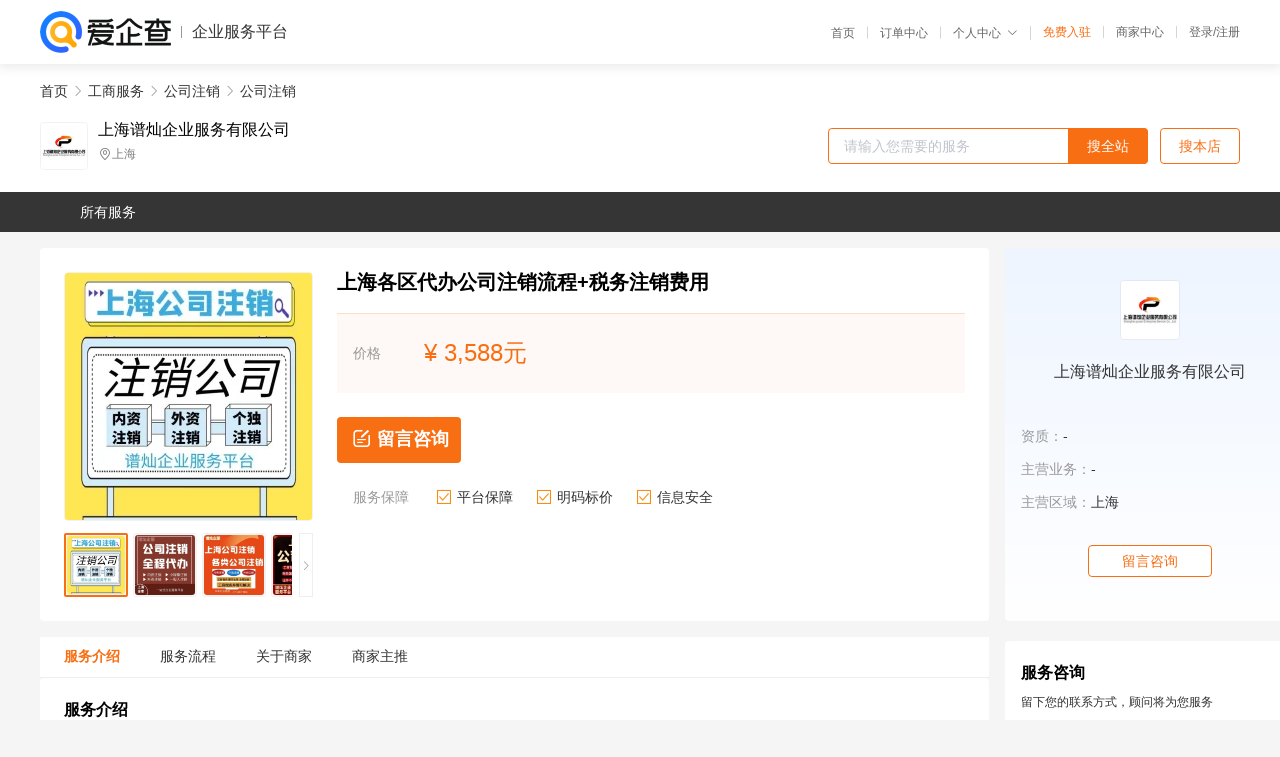

--- FILE ---
content_type: text/html; charset=UTF-8
request_url: https://yiqifu.baidu.com/cgoods_detail_2002241404766
body_size: 5294
content:
<!DOCTYPE html><html><head><meta charset="UTF-8">  <title>上海谱灿企业服务有限公司-公司注销咨询-爱企查企业服务平台</title>   <meta name="keywords" content="公司注销代办,公司注销代理,工商服务机构,工商服务联系方式,公司注销服务价格">   <meta name="description" content="平台提供公司注销服务详细信息说明,上海谱灿企业服务有限公司为您提供在的公司注销、公司注销、工商服务相关代理代办服务，免费咨询专业顾问了解更多信息! 查询其他提供公司注销服务优质服务商,请关注爱企查企业服务平台。">  <meta http-equiv="X-UA-Compatible" content="IE=edge"><meta name="referrer" content="no-referrer-when-downgrade"><link rel="pre-connect" href="//qifu-pub.bj.bcebos.com/"><link rel="dns-prefetch" href="//qifu-pub.bj.bcebos.com/"><link rel="dns-prefetch" href="//ts.bdimg.com"><link rel="dns-prefetch" href="//himg.bdimg.com"><link rel="shortcut icon" href="//xinpub.cdn.bcebos.com/static/favicon.ico" type="image/x-icon">       <link rel="preload" fetchpriority="high" href="https://qifu-pub.bj.bcebos.com/datapic/5007bf823b859ec5ae214d3bdfde719f_fullsize.jpg?x-bce-process=image/resize,m_lfit,w_249/format,f_webp" as="image">  <script type="text/javascript" src="//passport.baidu.com/passApi/js/uni_login_wrapper.js"></script><script src="https://xin-static.cdn.bcebos.com/law-m/js/template.js"></script> <link href="//xinpub.cdn.bcebos.com/aiqifu/static/1748572627/css/vendors.95232eab35f.css" rel="stylesheet"><link href="//xinpub.cdn.bcebos.com/aiqifu/static/1748572627/css/cgoodsrelease.87900c7696a.css" rel="stylesheet"> <script>/* eslint-disable */
        // 添加百度统计
        var _hmt = _hmt || [];
        (function () {
            var hm = document.createElement('script');
            hm.src = '//hm.baidu.com/hm.js?37e1bd75d9c0b74f7b4a8ba07566c281';
            hm.setAttribute('async', 'async');
            hm.setAttribute('defer', 'defer');
            var s = document.getElementsByTagName('script')[0];
            s.parentNode.insertBefore(hm, s);
        })();</script></head><body><div id="app">  </div><script>/* eslint-disable */  window.pageData = {"isLogin":0,"userName":null,"casapi":null,"passapi":"\/\/passport.baidu.com\/passApi\/js\/uni_login_wrapper.js","logoutUrl":"https:\/\/yiqifu.baidu.com\/\/cusercenter\/logout","logintype":0,"userPhoto":"https:\/\/himg.bdimg.com\/sys\/portrait\/item\/default.jpg","homePage":"https:\/\/yiqifu.baidu.com","passDomain":"https:\/\/passport.baidu.com","version":"V1.0.33","goodsInfo":{"id":"2002241404766","shopId":"203639499","spuName":"\u4e0a\u6d77\u5404\u533a\u4ee3\u529e\u516c\u53f8\u6ce8\u9500\u6d41\u7a0b+\u7a0e\u52a1\u6ce8\u9500\u8d39\u7528","shopLevel":1,"company":"","serviceTeam":"","serviceDetail":"\u54a8\u8be2\uff0c\u5b9a\u5236\u4e2a\u6027\u5316\u65b9\u6848","serviceMode":"1\u5bf91\u4e13\u4eba\u670d\u52a1","spuDesc":"","detail":"<p><strong> \u516c\u53f8\u540d\u79f0 <\/strong> : \u4e0a\u6d77\u8c31\u707f\u4f01\u4e1a\u670d\u52a1\u6709\u9650\u516c\u53f8<strong> \u516c\u53f8\u7c7b\u578b <\/strong> : \u6709\u9650\u8d23\u4efb\u516c\u53f8<strong> \u670d\u52a1\u9879\u76ee <\/strong> : \u516c\u53f8\u6ce8\u518c\u3001\u516c\u53f8\u53d8\u66f4\u3001\u516c\u53f8\u6ce8\u9500\u3001\u8bb8\u53ef\u8bc1\u7533\u8bf7\u3001\u5404\u7c7b\u8d44\u8d28\u529e\u7406\u3001\u5546\u6807\u3001\u77e5\u8bc6\u4ea7\u6743 <\/p><strong> \u8425\u4e1a\u6267\u7167 <\/strong> : \u6709<strong> \u54a8\u8be2\u7535\u8bdd <\/strong> : 13916603640<strong> \u9762\u5411\u5730\u533a <\/strong> : \u5168\u56fd <\/p><hr\/><p align=\"center\"><img src=\"https:\/\/t10.baidu.com\/it\/u=3381364311,488610356&fm=199&app=68&f=PNG?w=750&h=1100&s=79CACF10595F7CCC4AD45DC30300F0B0\"\/><img src=\"https:\/\/t11.baidu.com\/it\/u=3984913888,884565311&fm=199&app=68&f=PNG?w=750&h=1036&s=80126433CD5669C850D9F5CB0300D0B1\"\/><img src=\"https:\/\/t12.baidu.com\/it\/u=2287081661,403826110&fm=199&app=68&f=PNG?w=750&h=1114&s=CE16558E1EDF2DED2B01E5E10300F033\"\/><img src=\"https:\/\/t12.baidu.com\/it\/u=1236805113,3111940075&fm=199&app=68&f=PNG?w=750&h=615&s=7F7688527DB6479ED5FDBFFA0300903D\"\/><img src=\"https:\/\/t12.baidu.com\/it\/u=2713697468,3875519557&fm=199&app=68&f=PNG?w=750&h=1492&s=B830E5140F0344495CF02CCC0300C0B2\"\/><img src=\"https:\/\/t11.baidu.com\/it\/u=4003071588,52271179&fm=199&app=68&f=PNG?w=750&h=1352&s=4D90C61016675B0914DCC0DE030070B3\"\/><img src=\"https:\/\/t12.baidu.com\/it\/u=3590901510,1396836467&fm=199&app=68&f=PNG?w=750&h=1345&s=F59049330B0E6E495EE400CE0300C0B1\"\/><img src=\"https:\/\/t11.baidu.com\/it\/u=2598722661,658712200&fm=199&app=68&f=PNG?w=750&h=1307&s=1590ED31039E59CA48618CF10300C0B3\"\/><img src=\"https:\/\/t11.baidu.com\/it\/u=2333827269,1997518915&fm=199&app=68&f=PNG?w=750&h=568&s=3C56EC17119E45CA06E5F0D903007030\"\/><img src=\"https:\/\/t10.baidu.com\/it\/u=287303749,2113626984&fm=199&app=68&f=PNG?w=750&h=480&s=1D805D325CF4539A4BEE52E50300F025\"\/><img src=\"https:\/\/t10.baidu.com\/it\/u=2349059725,170073103&fm=199&app=68&f=PNG?w=750&h=40\"\/><\/p><p>\u3000\u3000\u4e0a\u6d77\u516c\u53f8\u6ce8\u9500\u6d41\u7a0b\u603b\u5171\u6d89\u53ca\u5230\u4e09\u4e2a\u90e8\u95e8\uff0c\u5de5\u5546\u3001\u7a0e\u52a1\u3001\u94f6\u884c\uff0c\u4e3b\u8981\u6d41\u7a0b\u5171\u4e94\u6b65\uff0c\u9996\u5148\u8981\u53bb\u5de5\u5546\u505a\u6ce8\u9500\u5907\u6848\uff0c\u4e4b\u540e\u627e\u62a5\u7eb8\u53bb\u505a\u6ce8\u9500\u767b\u62a5\uff08\u4e5f\u53ef\u4ee5\u5728\u5168\u56fd\u4f01\u4e1a\u4fe1\u7528\u7f51\u767b\u62a5\uff09\uff0c\u518d\u7136\u540e\u505a\u7a0e\u52a1\u6ce8\u9500\u3001\u5de5\u5546\u6ce8\u9500\uff0c\u7136\u540e\u505a\u94f6\u884c\u6ce8\u9500\u3002<\/p><p>\u3000\u3000\u516c\u53f8\u6ce8\u9500\u6761\u4ef6<\/p><p>\u3000\u30001\u3001\u516c\u53f8\u5408\u5e76\u3001\u5206\u7acb\u89e3\u6563\uff1b<\/p><p>\u3000\u30002\u3001\u516c\u53f8\u7ae0\u7a0b\u89c4\u5b9a\u8425\u4e1a\u671f\u9650\u5c4a\u6ee1\u6216\u8005\u5176\u4ed6\u89e3\u6563\u4e8b\u7531\u51fa\u73b0\uff1b<\/p><p>\u3000\u30003\u3001\u516c\u53f8\u4f9d\u6cd5\u5ba3\u544a\u7834\u4ea7\uff1b<\/p><p>\u3000\u30004\u3001\u516c\u53f8\u4f9d\u6cd5\u8d23\u4ee4\u5173\u95ed\uff1b<\/p><p>\u3000\u3000\u6ce8\u9500\u7684\u8be6\u7ec6\u6d41\u7a0b<\/p><p>\u3000\u30001\u3001\u516c\u53f8\u8425\u4e1a\u6267\u7167\u6b63\u526f\u672c\u539f\u4ef6\u53ca\u526f\u672c\u590d\u5370\u4ef6\uff1b<\/p><p>\u3000\u30002\u3001\u59d4\u6258\u4ee3\u7406\u4eba\u8bc1\u660e\uff1b<\/p><p>\u3000\u30003\u3001\u516c\u7ae0\uff1b<\/p><p>\u3000\u30004\u3001\u516c\u53f8\u80a1\u4e1c\u4f1a\u51b3\u8bae<\/p><p>\u3000\u30005\u3001\u6ce8\u9500\u7533\u8bf7\u4e66\uff1b<\/p><p>\u3000\u30006\u3001\u516c\u53f8\u7ae0\u7a0b\uff1b<\/p><p>\u3000\u30007\u3001\u516c\u53f8\u6e05\u7b97\u62a5\u544a\uff1b<\/p><p>\u3000\u30008\u3001\u7ecf\u529e\u4eba\u8eab\u4efd\u8bc1\u539f\u4ef6\uff1b<\/p><p>\u3000\u3000\u6574\u4e2a\u516c\u53f8\u6ce8\u9500\u7684\u6d41\u7a0b\u5176\u5b9e\u662f\u6bd4\u8f83\u590d\u6742\u7684\uff0c\u6240\u4ee5\u5927\u5bb6\u53ef\u4ee5\u627e\u7684\u4ee3\u7406\u673a\u6784\u53bb\u4ee3\u4e3a\u529e\u7406<\/p><p>\u3000\u3000\u4f5c\u8005\uff1aMoon\u4f01\u4e1a\u54a8\u8be2<\/p><p>\u3000\u3000\u94fe\u63a5\uff1a<\/p><p>\u3000\u3000\u6765\u6e90\uff1a\u77e5\u4e4e<\/p><p>\u3000\u3000\u8457\u4f5c\u6743\u5f52\u4f5c\u8005\u6240\u6709\u3002\u5546\u4e1a\u8f6c\u8f7d\u8bf7\u8054\u7cfb\u4f5c\u8005\u83b7\u5f97\u6388\u6743\uff0c\u975e\u5546\u4e1a\u8f6c\u8f7d\u8bf7\u6ce8\u660e\u51fa\u5904\u3002<\/p>","skuList":{"":{"skuId":"2780022414067","price":"3,588.00"}},"attrList":[],"price":"3,588.00","minPrice":"3588.00","coverImage":"https:\/\/qifu-pub.bj.bcebos.com\/datapic\/5007bf823b859ec5ae214d3bdfde719f_fullsize.jpg","spuImgList":["https:\/\/qifu-pub.bj.bcebos.com\/datapic\/5007bf823b859ec5ae214d3bdfde719f_fullsize.jpg","https:\/\/qifu-pub.bj.bcebos.com\/datapic\/c6b986f07381fb258281056aea4b29ea_fullsize.jpg","https:\/\/qifu-pub.bj.bcebos.com\/datapic\/fdecc68c8d869ddb7244c95bf252c29a_fullsize.jpg","https:\/\/qifu-pub.bj.bcebos.com\/datapic\/10747d3718e72d9bfb7fd9dc5d98ea57_fullsize.jpg"],"disclaimer":"<p>\u4f01\u4e1a\u670d\u52a1\u5e73\u53f0\u6e29\u99a8\u63d0\u793a<\/p>\n        <p>1\u3001\u4ee5\u4e0a\u5c55\u793a\u7684\u4fe1\u606f\u5185\u5bb9\u5747\u7531\u53d1\u5e03\uff0c\u5185\u5bb9\u7684\u771f\u5b9e\u6027\u3001\u51c6\u786e\u6027\u548c\u5408\u6cd5\u6027\u7531\u8d1f\u8d23\u3002<\/p>\n        <p>2\u3001\u8d2d\u4e70\u670d\u52a1\u524d\u6ce8\u610f\u8c28\u614e\u6838\u5b9e\uff0c\u5e76\u4e0e\u670d\u52a1\u673a\u6784\u6c9f\u901a\u786e\u8ba4\u3002<\/p>\n        <p>3\u3001\u4f01\u4e1a\u670d\u52a1\u5e73\u53f0\u7f51\u7ad9\u4ec5\u8fdb\u884c\u4fe1\u606f\u5c55\u793a\uff0c\u5982\u60a8\u53d1\u73b0\u9875\u9762\u6709\u4efb\u4f55\u8fdd\u6cd5\u6216\u4fb5\u6743\u4fe1\u606f\uff0c\u8bf7\u63d0\u4f9b\u76f8\u5173\u6750\u6599\u81f3\u90ae\u7bb1ext_qfhelp@baidu.com\uff0c\u6211\u4eec\u4f1a\u53ca\u65f6\u6838\u67e5\u5904\u7406\u5e76\u56de\u590d\u3002<\/p>","workPlace":[],"serviceProcess":[{"title":"\u54a8\u8be2\u670d\u52a1","paragraph":["\u4f01\u4e1a\u901a\u8fc7\u7535\u8bdd\u3001\u90ae\u4ef6\u6216\u8005\u5728\u7ebf\u54a8\u8be2\u7684\u65b9\u5f0f\uff0c\u5411\u4ee3\u7406\u673a\u6784\u54a8\u8be2\u76f8\u5173\u7684\u670d\u52a1\u5185\u5bb9\u3001\u6d41\u7a0b\u548c\u8d39\u7528\u7b49\u95ee\u9898\u3002"]},{"title":"\u7b7e\u8ba2\u59d4\u6258\u534f\u8bae","paragraph":["\u5728\u660e\u786e\u670d\u52a1\u5185\u5bb9\u548c\u8d39\u7528\u540e\uff0c\u4f01\u4e1a\u4e0e\u4ee3\u7406\u673a\u6784\u7b7e\u8ba2\u59d4\u6258\u534f\u8bae\uff0c\u660e\u786e\u4ee3\u7406\u673a\u6784\u7684\u670d\u52a1\u5185\u5bb9\u3001\u8d39\u7528\u3001\u4fdd\u5bc6\u534f\u8bae\u7b49\u5185\u5bb9\u3002"]},{"title":"\u63d0\u4f9b\u76f8\u5173\u6750\u6599","paragraph":["\u4f01\u4e1a\u9700\u8981\u5411\u4ee3\u7406\u673a\u6784\u63d0\u4f9b\u76f8\u5173\u7684\u6750\u6599\uff0c\u4f8b\u5982\u516c\u53f8\u540d\u79f0\u3001\u6cd5\u4eba\u4ee3\u8868\u8eab\u4efd\u8bc1\u3001\u8425\u4e1a\u6267\u7167\u4ee5\u53ca\u529e\u516c\u573a\u6240\u8bc1\u660e\u7b49\u3002"]},{"title":"\u624b\u7eed\u4ee3\u529e","paragraph":["\u4ee3\u7406\u673a\u6784\u4f1a\u6839\u636e\u4f01\u4e1a\u7684\u9700\u6c42\uff0c\u4ee3\u4e3a\u529e\u7406\u76f8\u5173\u7684\u5de5\u5546\u624b\u7eed\uff0c\u4f8b\u5982\u6ce8\u518c\u516c\u53f8\u3001\u53d8\u66f4\u516c\u53f8\u4fe1\u606f\u3001\u6ce8\u9500\u516c\u53f8\u7b49\u3002"]},{"title":"\u4ea4\u4ed8\u7ed3\u679c","paragraph":["\u4ee3\u7406\u673a\u6784\u4f1a\u5c06\u529e\u7406\u7ed3\u679c\u4ea4\u4ed8\u7ed9\u4f01\u4e1a\uff0c\u4f8b\u5982\u65b0\u7684\u8425\u4e1a\u6267\u7167\u3001\u7a0e\u52a1\u767b\u8bb0\u8bc1\u7b49\u3002"]}],"serviceNotice":[],"description":"","skuDesc":"","hasPhoneNum":1,"district":[],"servYears":1,"thirdId":"24346","thirdName":"\u516c\u53f8\u6ce8\u9500","secondId":"24326","secondName":"\u516c\u53f8\u6ce8\u9500","firstId":"24315","firstName":"\u5de5\u5546\u670d\u52a1"},"category":[{"id":"24315","name":"\u5de5\u5546\u670d\u52a1","path":"\/csearch_\u5de5\u5546\u670d\u52a1"},{"id":"24326","name":"\u516c\u53f8\u6ce8\u9500","path":"\/csearch_\u516c\u53f8\u6ce8\u9500"},{"id":"24346","name":"\u516c\u53f8\u6ce8\u9500","path":"\/csearch_\u516c\u53f8\u6ce8\u9500"}],"shopInfo":{"shopId":"203639499","certTags":[],"tags":[],"logo":"https:\/\/qifu-pub.bj.bcebos.com\/datapic\/5fbc47aba1fc3dab058bdeb68cf410c0_fullsize.jpg","address":"\u4e0a\u6d77","wxPic":"","hasPhoneNum":1,"noauth":0,"shopLevel":1,"name":"\u4e0a\u6d77\u8c31\u707f\u4f01\u4e1a\u670d\u52a1\u6709\u9650\u516c\u53f8","servDistricts":[],"visitNumber":"0","lat":null,"lng":null,"regAddr":null,"licensePhoto":"","goodsCount":1933},"article":[],"recommend":[{"spuId":"2002241018444","posterNormal":"https:\/\/qifu-pub.bj.bcebos.com\/datapic\/05eb8496e37c46f21c47843f03fdc378_fullsize.jpg","name":"\u4e0a\u6d77\u9910\u996e\u5e97\u7533\u8bf7\u98df\u54c1\u8bc1\u7684\u6d41\u7a0b","price":"3,588.00"},{"spuId":"2002922421510","posterNormal":"https:\/\/qifu-pub.bj.bcebos.com\/datapic\/626f186a66a99b95f11b3a4db2c6d959_fullsize.jpg","name":"\u7533\u8bf7\u4e0a\u6d77\u51fa\u7248\u7269\u7ecf\u8425\u8bb8\u53ef\u8bc1\u7684\u5b8c\u6574\u6750\u6599","price":"3,588.00"},{"spuId":"2002242428525","posterNormal":"https:\/\/qifu-pub.bj.bcebos.com\/datapic\/fc925e87de09cf7720fefcf535044616_fullsize.jpg","name":"\u4e0a\u6d77\u4ee3\u529e\u6267\u7167\u540a\u9500\u3001\u6ce8\u9500\u7684\u4ef7\u683c\u548c\u65f6\u95f4","price":"3,000.00"},{"spuId":"2002432424791","posterNormal":"https:\/\/qifu-pub.bj.bcebos.com\/datapic\/34003af156b5a33c9922e832c96c304f_fullsize.jpg","name":"\u7533\u8bf7\u4e0a\u6d77\u51fa\u7248\u7269\u7ecf\u8425\u8bb8\u53ef\u8bc1\u7684\u6761\u4ef6\u548c\u6750\u6599\u660e\u7ec6","price":"3,888.00"},{"spuId":"2001322428779","posterNormal":"https:\/\/qifu-pub.bj.bcebos.com\/datapic\/bc16ccc0a5fcdc75e7f19a7fa1ae9e62_fullsize.jpg","name":"\u5168\u7a0b\u529e\u7406\u4e0a\u6d77\u51fa\u7248\u7269\u7ecf\u8425\u8bb8\u53ef\u8bc1\u7684\u8d39\u7528 \u5468\u671f","price":"3,888.00"},{"spuId":"2002248628943","posterNormal":"https:\/\/qifu-pub.bj.bcebos.com\/datapic\/e97ab7ad185dfc556d5d0033d19e69e7_fullsize.jpg","name":"\u4e0a\u6d77\u65b0\u529e\u51fa\u7248\u7269\u7ecf\u8425\u8bb8\u53ef\u8bc1\u5927\u6982\u8d39\u7528","price":"2,888.00"}],"result":{"title":"\u4e0a\u6d77\u8c31\u707f\u4f01\u4e1a\u670d\u52a1\u6709\u9650\u516c\u53f8-\u516c\u53f8\u6ce8\u9500\u54a8\u8be2-\u7231\u4f01\u67e5\u4f01\u4e1a\u670d\u52a1\u5e73\u53f0","keywords":"\u516c\u53f8\u6ce8\u9500\u4ee3\u529e,\u516c\u53f8\u6ce8\u9500\u4ee3\u7406,\u5de5\u5546\u670d\u52a1\u673a\u6784,\u5de5\u5546\u670d\u52a1\u8054\u7cfb\u65b9\u5f0f,\u516c\u53f8\u6ce8\u9500\u670d\u52a1\u4ef7\u683c","description":"\u5e73\u53f0\u63d0\u4f9b\u516c\u53f8\u6ce8\u9500\u670d\u52a1\u8be6\u7ec6\u4fe1\u606f\u8bf4\u660e,\u4e0a\u6d77\u8c31\u707f\u4f01\u4e1a\u670d\u52a1\u6709\u9650\u516c\u53f8\u4e3a\u60a8\u63d0\u4f9b\u5728\u7684\u516c\u53f8\u6ce8\u9500\u3001\u516c\u53f8\u6ce8\u9500\u3001\u5de5\u5546\u670d\u52a1\u76f8\u5173\u4ee3\u7406\u4ee3\u529e\u670d\u52a1\uff0c\u514d\u8d39\u54a8\u8be2\u4e13\u4e1a\u987e\u95ee\u4e86\u89e3\u66f4\u591a\u4fe1\u606f! \u67e5\u8be2\u5176\u4ed6\u63d0\u4f9b\u516c\u53f8\u6ce8\u9500\u670d\u52a1\u4f18\u8d28\u670d\u52a1\u5546,\u8bf7\u5173\u6ce8\u7231\u4f01\u67e5\u4f01\u4e1a\u670d\u52a1\u5e73\u53f0\u3002"},"address":{"id":"100000","addrName":"\u5168\u56fd"}} || {};

        /* eslint-enable */</script> <script src="//xinpub.cdn.bcebos.com/aiqifu/static/1748572627/js/0.a8be39429dd.js"></script><script src="//xinpub.cdn.bcebos.com/aiqifu/static/1748572627/js/cgoodsrelease.17c771b99cc.js"></script> </body></html>

--- FILE ---
content_type: text/html; charset=UTF-8
request_url: https://yiqifu.baidu.com/cchat/getIMTokenAjax?shopid=203639499&source=goodsdetail
body_size: 64
content:
{"status":0,"msg":"","data":null}